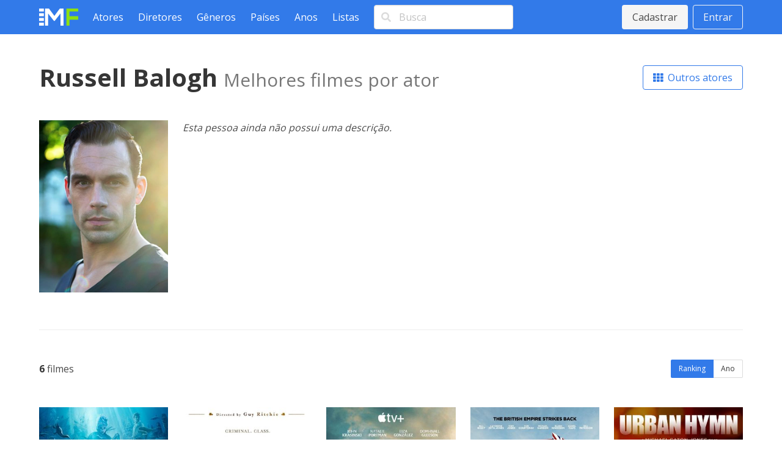

--- FILE ---
content_type: text/html; charset=utf-8
request_url: https://www.melhoresfilmes.com.br/actors/russell-balogh
body_size: 2839
content:
<!DOCTYPE html>
<html lang="pt_BR">
  <head>
    <meta charset="utf-8"/>
    <meta http-equiv="X-UA-Compatible" content="IE=edge"/>
    <meta name="viewport" content="width=device-width, initial-scale=1.0"/>

      <script async src="https://www.googletagmanager.com/gtag/js?id=G-ER6L8LFR5W"></script>
      <script>
        window.dataLayer = window.dataLayer || [];
        function gtag(){dataLayer.push(arguments);}
        gtag('js', new Date());

        gtag('config', 'G-ER6L8LFR5W');
      </script>


<meta charset="UTF-8" content="FmtBO29wJDM6Rg4yGwFQCUAIDUcELgU2pYxHVBClLpItinapqyNsmKfq" csrf-param="_csrf_token" method-param="_method" name="csrf-token"><title data-suffix=" * Melhores Filmes">Os melhores filmes de Russell Balogh - ator/atriz  * Melhores Filmes</title>
    <link rel="stylesheet" href="https://fonts.googleapis.com/css2?family=Open+Sans:wght@400;600;700&display=swap">
    <link rel="stylesheet" href="https://fonts.googleapis.com/css2?family=Rubik:wght@400;700;900&display=swap">
    <link rel="stylesheet" href="https://cdnjs.cloudflare.com/ajax/libs/font-awesome/5.13.1/css/all.min.css" integrity="sha256-2XFplPlrFClt0bIdPgpz8H7ojnk10H69xRqd9+uTShA=" crossorigin="anonymous" />
    <link rel="stylesheet" href="https://cdn.jsdelivr.net/npm/bulma-carousel@4.0.4/dist/css/bulma-carousel.min.css">
    <link rel="stylesheet" href="/css/melhores-filmes-4b2d6674e15457645c962161efbd4966.css?vsn=d"/>

    <script defer type="text/javascript" src="https://cdn.jsdelivr.net/gh/alpinejs/alpine@v2.8.2/dist/alpine.min.js"></script>
    <script defer type="text/javascript" src="https://cdn.jsdelivr.net/npm/bulma-carousel@4.0.4/dist/js/bulma-carousel.min.js"></script>
    <script defer type="text/javascript" src="/js/melhores-filmes-cbb69611b97470f435a6321ff7cc7203.js?vsn=d"></script>
  </head>
  <body>
    <nav class="navbar is-primary">
      <div class="container">
        <div class="navbar-brand">
          <a class="navbar-item" href="/"><img src="/images/melhores-filmes-0c3a54c282e830895f68045f7e7d4e1d.svg?vsn=d" alt="Melhores Filmes"></a>
          <a class="navbar-burger" href="#" data-target="nav-menu">
            <span></span>
            <span></span>
            <span></span>
          </a>
        </div>
        <div class="navbar-menu" id="nav-menu">
          <div class="navbar-start">
            <a class="navbar-item" href="/actors/index">Atores</a>
            <a class="navbar-item" href="/directors/index">Diretores</a>
            <a class="navbar-item" href="/genres/index">Gêneros</a>
            <a class="navbar-item" href="/countries/index">Países</a>
            <a class="navbar-item" href="/years/index">Anos</a>
            <a class="navbar-item" href="/lists/index">Listas</a>
            <div class="navbar-item">
<form action="/search" method="post"><input name="_csrf_token" type="hidden" value="FmtBO29wJDM6Rg4yGwFQCUAIDUcELgU2pYxHVBClLpItinapqyNsmKfq">                <div class="field">
                  <div class="control has-icons-left">
                    <input class="input" type="text" placeholder="Busca" name="query">
                    <span class="icon is-small is-left"><i class="fas fa-search"></i></span>
                  </div>
                </div>
              </form>
            </div>
          </div>
          <div class="navbar-end">
              <div class="navbar-item">
                <div class="buttons">
                  <a class="button is-light" href="/users/signup">Cadastrar</a>
                  <a class="button is-light is-outlined" href="/users/signin">Entrar</a>
                </div>
              </div>
          </div>
        </div>
      </div>
    </nav>

<div data-phx-main="true" data-phx-session="SFMyNTY.[base64].PbEAWL4BIfNpsW4VawEZzaHpUnJWMlDSmCbXz6c_tV0" data-phx-static="SFMyNTY.g2gDaAJhBHQAAAADZAAKYXNzaWduX25ld2pkAAVmbGFzaHQAAAAAZAACaWRtAAAAFHBoeC1HSTBpeHQtUzZvRXFhMzVSbgYAGOoU55sBYgABUYA.QgdosjsWJDmgJhMb2lgQolvfP6hh_iqePbYhcuJDMts" data-phx-view="ActorsLive.View" id="phx-GI0ixt-S6oEqa35R">
<main role="main" class="container">
  <div class="container mt-6">
    <div class="level mb-6">
      <div class="level-left">
        <h1 class="title is-2">
Russell Balogh          <span class="inside-subtitle">Melhores filmes por ator</span>
        </h1>
      </div>
      <div class="level-right">
        <a href="/actors/index" class="button is-primary is-outlined">
          <i class="fas fa-th"></i>&nbsp;
Outros atores        </a>
      </div>
    </div>

      <div class="columns mb-6">
          <div class="column is-one-fifth">
            <p class="image"><img src="https://img.melhoresfilmes.com.br/unsafe/480x640/https%3A%2F%2Fwww.melhoresfilmes.com.br%2Fstorage%2Fimgs%2Factors%2F99329.jpg%3Ft%3D20220725211400" alt="Russell Balogh"></p>
          </div>

        <div class="column">
            <p><i>Esta pessoa ainda não possui uma descrição.</i></p>
        </div>
      </div>

      <hr class="mb-6">

    <div class="level mb-6">
      <div class="level-left"><strong>6</strong>&nbsp;filmes</div>
      <div class="level-right">
        <div class="buttons has-addons">
<a class="button is-small is-primary is-selected" data-phx-link="patch" data-phx-link-state="push" href="/actors/russell-balogh?order=average">Ranking</a><a class="button is-small " data-phx-link="patch" data-phx-link-state="push" href="/actors/russell-balogh?order=year">Ano</a>        </div>
      </div>
    </div>

    <div class="columns is-multiline mb-6 movies-list">
        <div class="column is-one-fifth">
  <a href="/movies/a-pequena-sereia-1" title="A Pequena Sereia">
    <div class="image mb-1"><img src="https://img.melhoresfilmes.com.br/unsafe/320x480/https%3A%2F%2Fwww.melhoresfilmes.com.br%2Fstorage%2Fimgs%2Fposters%2F41448.jpg%3Ft%3D20230606150649" alt="A Pequena Sereia"></div>
    <div>
      <span class="rating">
        <i class="fas fa-star"></i>&nbsp;
        6.66
      </span>

      <br>

      
        <span class="position-indicator">1.</span>
      

      <strong>A Pequena Sereia</strong> (2023)
    </div>
  </a>
        </div>
        <div class="column is-one-fifth">
  <a href="/movies/magnatas-do-crime" title="Magnatas do Crime">
    <div class="image mb-1"><img src="https://img.melhoresfilmes.com.br/unsafe/320x480/https%3A%2F%2Fwww.melhoresfilmes.com.br%2Fstorage%2Fimgs%2Fposters%2F33081.jpg%3Ft%3D20210919145455" alt="Magnatas do Crime"></div>
    <div>
      <span class="rating">
        <i class="fas fa-star"></i>&nbsp;
        6.50
      </span>

      <br>

      
        <span class="position-indicator">2.</span>
      

      <strong>Magnatas do Crime</strong> (2019)
    </div>
  </a>
        </div>
        <div class="column is-one-fifth">
  <a href="/movies/a-fonte-da-juventude" title="A Fonte da Juventude">
    <div class="image mb-1"><img src="https://img.melhoresfilmes.com.br/unsafe/320x480/https%3A%2F%2Fwww.melhoresfilmes.com.br%2Fstorage%2Fimgs%2Fposters%2F46848.jpg%3Ft%3D20250529000741" alt="A Fonte da Juventude"></div>
    <div>
      <span class="rating">
        <i class="fas fa-star"></i>&nbsp;
        5.41
      </span>

      <br>

      
        <span class="position-indicator">3.</span>
      

      <strong>A Fonte da Juventude</strong> (2025)
    </div>
  </a>
        </div>
        <div class="column is-one-fifth">
  <a href="/movies/o-exercito-do-papai" title="O Exército do Papai">
    <div class="image mb-1"><img src="https://img.melhoresfilmes.com.br/unsafe/320x480/https%3A%2F%2Fwww.melhoresfilmes.com.br%2Fstorage%2Fimgs%2Fposters%2F31135.jpg%3Ft%3D20210728230435" alt="O Exército do Papai"></div>
    <div>
      <span class="rating">
        <i class="fas fa-star"></i>&nbsp;
        4.51
      </span>

      <br>

      
        <span class="position-indicator">4.</span>
      

      <strong>O Exército do Papai</strong> (2016)
    </div>
  </a>
        </div>
        <div class="column is-one-fifth">
  <a href="/movies/urban-hymn" title="Urban Hymn">
    <div class="image mb-1"><img src="https://img.melhoresfilmes.com.br/unsafe/320x480/https%3A%2F%2Fwww.melhoresfilmes.com.br%2Fstorage%2Fimgs%2Fposters%2F28898.jpg%3Ft%3D20210728230525" alt="Urban Hymn"></div>
    <div>
      <span class="rating">
        <i class="fas fa-star"></i>&nbsp;
        4.44
      </span>

      <br>

      
        <span class="position-indicator">5.</span>
      

      <strong>Urban Hymn</strong> (2015)
    </div>
  </a>
        </div>
        <div class="column is-one-fifth">
  <a href="/movies/alleycats" title="Alleycats">
    <div class="image mb-1"><img src="https://img.melhoresfilmes.com.br/unsafe/320x480/https%3A%2F%2Fwww.melhoresfilmes.com.br%2Fstorage%2Fimgs%2Fposters%2F30618.jpg%3Ft%3D20210728230821" alt="Alleycats"></div>
    <div>
      <span class="rating">
        <i class="fas fa-star"></i>&nbsp;
        3.97
      </span>

      <br>

      
        <span class="position-indicator">6.</span>
      

      <strong>Alleycats</strong> (2016)
    </div>
  </a>
        </div>
    </div>

<nav class="pagination is-centered">
  
    <a href="#" class="pagination-previous" disabled>Anterior</a>
  

  
    <a href="#" class="pagination-next" disabled>Próximo</a>
  

  <ul class="pagination-list">
    

    
      
        <li><a class="pagination-link is-current" href="#" phx-click="page" phx-value-page="1">1</a></li>
      
    

    
  </ul>
</nav>

  </div>
</main>
</div>
    <footer class="footer">
      <div class="has-text-centered">
        <p class="footer__links">
          <a class="footer__link" href="/contact">Queremos sua opinião</a>
          <a class="footer__link" href="/page/about">Sobre</a>
          <a class="footer__link" href="/page/contact">Contato</a>
          <a class="footer__link" href="/page/terms">Termos de uso</a>
          <a class="footer__link" href="/page/privacy">Política de privacidade</a>
          <a class="footer__link" href="/page/faq">Ajuda</a>
        </p>
      </div>
    </footer>
  </body>
</html>
